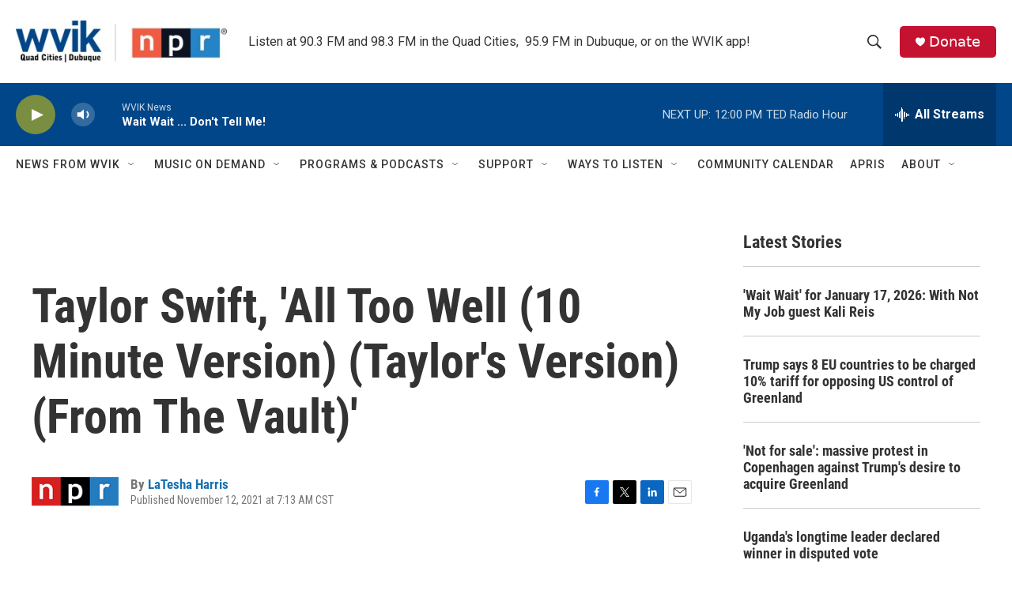

--- FILE ---
content_type: text/html; charset=utf-8
request_url: https://www.google.com/recaptcha/api2/aframe
body_size: -87
content:
<!DOCTYPE HTML><html><head><meta http-equiv="content-type" content="text/html; charset=UTF-8"></head><body><script nonce="DmcFWtXSqeGsdJxs9pZxBw">/** Anti-fraud and anti-abuse applications only. See google.com/recaptcha */ try{var clients={'sodar':'https://pagead2.googlesyndication.com/pagead/sodar?'};window.addEventListener("message",function(a){try{if(a.source===window.parent){var b=JSON.parse(a.data);var c=clients[b['id']];if(c){var d=document.createElement('img');d.src=c+b['params']+'&rc='+(localStorage.getItem("rc::a")?sessionStorage.getItem("rc::b"):"");window.document.body.appendChild(d);sessionStorage.setItem("rc::e",parseInt(sessionStorage.getItem("rc::e")||0)+1);localStorage.setItem("rc::h",'1768672146622');}}}catch(b){}});window.parent.postMessage("_grecaptcha_ready", "*");}catch(b){}</script></body></html>